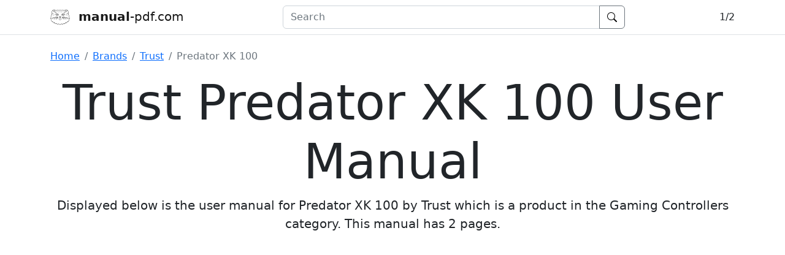

--- FILE ---
content_type: text/html; charset=utf-8
request_url: https://manual-pdf.com/brands/trust/predator-xk-100
body_size: 4853
content:
<!DOCTYPE html>
<html lang="en" class="h-100">
<head>
    <meta charset="utf-8" />
    <meta name="viewport" content="width=device-width, initial-scale=1.0" />
        <meta name="description" content="View the manual for Predator XK 100 made by Trust, a Gaming Controllers product here for free." />
    <title>Trust Predator XK 100 User Manual</title>
    <link rel="stylesheet" href="/lib/bootstrap/css/bootstrap.min.css?v=IUOUHAPazai08QFs7W4MbzTlwEWFo7z_4zw8YmxEiko" />
    <link rel="stylesheet" href="/css/site.css?v=k2g8Umwad6TEt2-P3-JwLptv8G1hyNISYAl21YkvmwA" />
    <link rel="icon" href="/favicon.ico" sizes="any">
    <link rel="icon" href="/img/favicon.svg" type="image/svg+xml">
    <link rel="apple-touch-icon" href="/img/logo.180.png">
    <link rel="manifest" href="/manifest.webmanifest">
    
    <link rel="stylesheet" href="/css/base.min.css?v=4_-4iCEuCVuUYmX-Iqkbwui8zbC9cl3JFw5EPSFOHbs" />
    <link rel="stylesheet" href="/css/fancy.min.css?v=c2sQhxDzYMTt0S_KgvuMVHw08NJjNgsReKCS1KPhH-o" />
    <link rel="stylesheet" href="/manual/0/13/manual.css.br" />

<script type="application/ld+json">{
  "@context": "https://schema.org",
  "@type": "BreadcrumbList",
  "itemListElement": [
    {
      "@type": "ListItem",
      "position": 1,
      "name": "Home",
      "item": "https://manual-pdf.com/"
    },
    {
      "@type": "ListItem",
      "position": 2,
      "name": "Brands",
      "item": "https://manual-pdf.com/brands"
    },
    {
      "@type": "ListItem",
      "position": 3,
      "name": "Trust",
      "item": "https://manual-pdf.com/brands/trust"
    },
    {
      "@type": "ListItem",
      "position": 4,
      "name": "Predator XK 100"
    }
  ]
}</script></head>
<body class="d-flex flex-column h-100">
    <nav class="navbar navbar-expand-lg navbar-light fixed-top bg-white border-bottom box-shadow mb-3 flex-shrink-0">
        <div class="container">
            <div>
                <a class="navbar-brand" title="Home" href="/">
                    <img src="/img/logo.svg" alt="logo" width="32" height="32" /><span class="ms-2 d-none d-md-inline">&nbsp;<strong>manual</strong>-pdf.com</span>
                </a>
            </div>
            <form class="d-flex me-2 flex-grow-1 search-form" id="navbar-search-form" method="get" action="/search">
                <div class="flex-grow-1 search-wrapper" id="navbar-search-wrapper">
                    <div class="input-group">
                        <input class="form-control search-input" id="navbar-search" name="q" placeholder="Search" aria-label="Search"
                            autocomplete="off" autocapitalize="off" spellcheck="false">
                        <button class="btn btn-outline-secondary d-grid" title="Search" type="submit">
                            <img src="/lib/bootstrap-icons/icons/search.svg" class="align-self-center" alt="search" width="16" height="16">
                        </button>
                    </div>
                </div>
            </form>
            <div class="d-flex">
                
    <span class="navbar-text text-center text-dark" id="page-no"><span class="invisible">999/999</span></span>

            </div>
        </div>
    </nav>
    <div id="main-container" class="container flex-shrink-0">
            <nav aria-label="breadcrumb">
  <ol class="breadcrumb">
    <li class="breadcrumb-item"><a href="/">Home</a></li>
        <li class="breadcrumb-item " >
                <a href="/brands">Brands</a>
        </li>
        <li class="breadcrumb-item " >
                <a href="/brands/trust">Trust</a>
        </li>
        <li class="breadcrumb-item active" aria-current=page>
Predator XK 100        </li>
  </ol>
</nav>
        <main class="pb-3">
            <div class="text-center mb-5">
    <h1 class="display-1">Trust Predator XK 100 User Manual</h1>
    <p class="lead">
        Displayed below is the user manual for Predator XK 100 by Trust which is a product in the Gaming Controllers category.
        This manual has <span class="page-count"></span> pages.
    </p>
</div>
    <div class="mb-4">
        <h2 class="mt-4 mb-3 fw-light">Related Manuals</h2>
        <hr />
        <div class="row row-cols-2 row-cols-md-4 g-4">
                <div class="col">
                    <div class="card">
                        <div class="card-body">
                            <h3 class="card-title h5 mb-0 text-center" style="height: auto">
                                <a class="text-decoration-none stretched-link" href="/brands/acer/predator-triton-500">Acer Predator Triton 500 Manual</a>
                            </h3>
                        </div>
                    </div>
                </div>
                <div class="col">
                    <div class="card">
                        <div class="card-body">
                            <h3 class="card-title h5 mb-0 text-center" style="height: auto">
                                <a class="text-decoration-none stretched-link" href="/brands/acer/predator-xb273-gzbmiiprx">Acer Predator XB273 GZbmiiprx Manual</a>
                            </h3>
                        </div>
                    </div>
                </div>
                <div class="col">
                    <div class="card">
                        <div class="card-body">
                            <h3 class="card-title h5 mb-0 text-center" style="height: auto">
                                <a class="text-decoration-none stretched-link" href="/brands/acer/predator-x38">Acer Predator X38 Manual</a>
                            </h3>
                        </div>
                    </div>
                </div>
                <div class="col">
                    <div class="card">
                        <div class="card-body">
                            <h3 class="card-title h5 mb-0 text-center" style="height: auto">
                                <a class="text-decoration-none stretched-link" href="/brands/acer/predator-connect-x5-5g">Acer Predator Connect X5 5G Manual</a>
                            </h3>
                        </div>
                    </div>
                </div>
                <div class="col">
                    <div class="card">
                        <div class="card-body">
                            <h3 class="card-title h5 mb-0 text-center" style="height: auto">
                                <a class="text-decoration-none stretched-link" href="/brands/acer/predator-x28">Acer Predator X28 Manual</a>
                            </h3>
                        </div>
                    </div>
                </div>
                <div class="col">
                    <div class="card">
                        <div class="card-body">
                            <h3 class="card-title h5 mb-0 text-center" style="height: auto">
                                <a class="text-decoration-none stretched-link" href="/brands/trust/primo-10000">Trust Primo 10000 Manual</a>
                            </h3>
                        </div>
                    </div>
                </div>
                <div class="col">
                    <div class="card">
                        <div class="card-body">
                            <h3 class="card-title h5 mb-0 text-center" style="height: auto">
                                <a class="text-decoration-none stretched-link" href="/brands/trust/acm-1000">Trust ACM-1000 Manual</a>
                            </h3>
                        </div>
                    </div>
                </div>
                <div class="col">
                    <div class="card">
                        <div class="card-body">
                            <h3 class="card-title h5 mb-0 text-center" style="height: auto">
                                <a class="text-decoration-none stretched-link" href="/brands/trust/acm-100">Trust ACM-100 Manual</a>
                            </h3>
                        </div>
                    </div>
                </div>
        </div>
    </div>
<div id="viewer" style="visibility: hidden">
    <div id="sidebar">
<div id="outline">
</div>
</div>
<div id="page-container">
<div id="pf1" class="pf w0 h0" data-page-no="1"><div class="pc pc1 w0 h0"><img loading="lazy" class="bi x0 y0 w1 h1" alt="" src="/manual/0/13/bg1.webp"/><div class="t m0 x1 h2 y1 ff1 fs0 fc0 sc0 ls0 ws1">Trust Pr<span class="_ _0"></span>edator XK 100 </div><div class="t m0 x2 h3 y2 ff1 fs1 fc0 sc0 lsc ws2">1 </div><div class="t m0 x3 h4 y3 ff2 fs2 fc1 sc0 lsd ws2">GB </div><div class="t m0 x4 h5 y4 ff2 fs3 fc0 sc0 lse ws3">1. Connecting </div><div class="t m0 x4 h2 y5 ff1 fs0 fc0 sc0 ls1 ws4">1. <span class="_ _1"> </span>Turn off your computer. </div><div class="t m0 x4 h2 y6 ff1 fs0 fc0 sc0 ls2 ws5">2. <span class="_ _1"> </span>Connect the plug of the joyst<span class="_ _0"></span>ick to the 15-pi<span class="_ _0"></span>n D-c<span class="_ _0"></span>onnector of the game port. </div><div class="t m0 x4 h6 y7 ff3 fs0 fc0 sc0 lsf ws0">Note:<span class="ff4 ls3 ws6"> <span class="_ _2"> </span>The game port of y<span class="_ _0"></span>our PC is<span class="_ _0"></span> usually l<span class="_ _0"></span>ocated on the sound card, with the </span></div><div class="t m0 x5 h6 y8 ff4 fs0 fc0 sc0 ls3 ws7">connector at the back<span class="_ _0"></span> of your computer<span class="_ _0"></span>. Consult the m<span class="_ _0"></span>anual of your<span class="_ _0"></span> sound card </div><div class="t m0 x5 h6 y9 ff4 fs0 fc0 sc0 ls3 ws1">to activate the game por<span class="_ _0"></span>t on your sound c<span class="_ _0"></span>ard. </div><div class="t m0 x4 h2 ya ff1 fs0 fc0 sc0 ls4 ws8">3. <span class="_ _1"> </span>Turn on your c<span class="_ _0"></span>omputer. </div><div class="t m0 x4 h5 yb ff2 fs3 fc0 sc0 ls10 ws9">2. Installation </div><div class="t m0 x4 h6 yc ff3 fs0 fc0 sc0 lsf ws0">Note:<span class="ff4 ls3 ws6"> <span class="_ _2"> </span>In order for y<span class="_ _0"></span>ou to be able to make opti<span class="_ _0"></span>mum use of y<span class="_ _0"></span>our joyst<span class="_ _0"></span>ick and game, D<span class="_ _0"></span>irectX </span></div><div class="t m0 x4 h6 yd ff4 fs0 fc0 sc0 ls11 wsa"> <span class="_ _3"> </span>5.0 (or higher<span class="_ _0"></span>) mus<span class="_ _0"></span>t be instal<span class="_ _0"></span>led before you i<span class="_ _0"></span>nstall the j<span class="_ _0"></span>oystic<span class="_ _0"></span>k. </div><div class="t m0 x4 h6 ye ff3 fs0 fc0 sc0 lsf ws0">Note:<span class="ff4 ls3 ws6"> <span class="_ _2"> </span>Calibr<span class="_ _0"></span>ation of Trus<span class="_ _0"></span>t Predator XK 100 can be di<span class="_ _0"></span>fferent for each gam<span class="_ _0"></span>e. Consult the </span></div><div class="t m0 x4 h6 yf ff4 fs0 fc0 sc0 ls5 wsb"> <span class="_ _3"> </span>manual of the software pac<span class="_ _0"></span>kage being used. </div><div class="t m0 x4 h7 y10 ff2 fs4 fc0 sc0 ls12 wsc">2.1 <span class="_ _4"> </span>Windows 95 / 98 / 2000 </div><div class="t m0 x4 h2 y11 ff1 fs0 fc0 sc0 ls3 ws6">1. <span class="_ _1"> </span>Start up Windows. </div><div class="t m0 x4 h2 y12 ff1 fs0 fc0 sc0 ls6 wsd">2. <span class="_ _1"> </span>Clic<span class="_ _0"></span>k on ‘Start’<span class="_ _0"></span> on your task<span class="_ _0"></span> bar and choose ‘<span class="_ _0"></span>Control Panel<span class="_ _0"></span>’. </div><div class="t m0 x4 h2 y13 ff1 fs0 fc0 sc0 ls6 wsd">3. <span class="_ _1"> </span>Double-c<span class="_ _0"></span>lick<span class="_ _0"></span> the icon ‘Gam<span class="_ _0"></span>e Control<span class="_ _0"></span>lers’<span class="_ _0"></span>. See Figur<span class="_ _0"></span>e 1. </div><div class="t m0 x6 h2 y14 ff1 fs0 fc0 sc0 ls13 ws2"> </div><div class="t m0 x7 h6 y15 ff2 fs0 fc0 sc0 ls14 wse">Figure 1: Game-Controllers icon </div><div class="t m0 x4 h2 y16 ff1 fs0 fc0 sc0 ls2 ws5">4. <span class="_ _1"> </span>Clic<span class="_ _0"></span>k on ‘Add’ to add a j<span class="_ _0"></span>oystick<span class="_ _0"></span>. </div><div class="t m0 x4 h2 y17 ff1 fs0 fc0 sc0 ls15 wsf">5. <span class="_ _1"> </span>Select ‘2 axi<span class="_ _0"></span>s, 4-button joys<span class="_ _0"></span>tick’. </div><div class="t m0 x4 h2 y18 ff1 fs0 fc0 sc0 ls0 ws1">6. <span class="_ _1"> </span>Click<span class="_ _0"></span> the ‘Proper<span class="_ _0"></span>ties’ button. </div><div class="t m0 x4 h2 y19 ff1 fs0 fc0 sc0 ls0 ws1">7. <span class="_ _1"> </span>Click<span class="_ _0"></span> the ‘Cali<span class="_ _0"></span>brate’ button. Fol<span class="_ _0"></span>low the ins<span class="_ _0"></span>tructions<span class="_ _0"></span> on the screen. </div><div class="t m0 x4 h2 y1a ff1 fs0 fc0 sc0 ls9 ws10">8. <span class="_ _1"> </span>To test your j<span class="_ _0"></span>oystick<span class="_ _0"></span>, select the tab ‘T<span class="_ _0"></span>est’. Fol<span class="_ _0"></span>low the instr<span class="_ _0"></span>uctions on y<span class="_ _0"></span>our screen. </div><div class="t m0 x4 h2 y1b ff1 fs0 fc0 sc0 ls0 ws1">9. <span class="_ _1"> </span>Trust Pr<span class="_ _0"></span>edator XK 100 is r<span class="_ _0"></span>eady for use. </div><div class="t m0 x4 h7 y1c ff2 fs4 fc0 sc0 ls16 ws11">2.2 Windows <span class="_ _5"></span>3.1x/DOS </div><div class="t m0 x4 h2 y1d ff1 fs0 fc0 sc0 ls7 ws12">The joysti<span class="_ _0"></span>ck does not have to be i<span class="_ _0"></span>nstalled i<span class="_ _0"></span>n Windows 3.1x and DOS. Cali<span class="_ _0"></span>bration m<span class="_ _0"></span>ust then often </div><div class="t m0 x4 h2 y1e ff1 fs0 fc0 sc0 ls8 ws13">be carried out i<span class="_ _0"></span>n the game. If necesssary, C<span class="_ _0"></span>onsult the game’s m<span class="_ _0"></span>anual to do this. </div><div class="t m0 x4 h6 y1f ff3 fs0 fc0 sc0 lsf ws0">Note:<span class="ff4 ls9 ws10"> <span class="_ _2"> </span>Some games suppor<span class="_ _0"></span>t only two fir<span class="_ _0"></span>e buttons instead of four. </span></div><div class="t m0 x4 h5 y20 ff2 fs3 fc0 sc0 lsa ws14">3. Fire <span class="_ _6"></span>buttons </div><div class="t m0 x4 h2 y21 ff1 fs0 fc0 sc0 ls4 ws8">Buttons 1 to 4 are fire buttons that w<span class="_ _0"></span>ork independentl<span class="_ _0"></span>y of each other. Switc<span class="_ _0"></span>h A is used to acti<span class="_ _0"></span>vate </div><div class="t m0 x4 h2 y22 ff1 fs0 fc0 sc0 lsb ws7">and deactivate the rapi<span class="_ _0"></span>d-fire function of fire buttons 1 and 2. </div></div><div class="pi" data-data='{"ctm":[1.000000,0.000000,0.000000,1.000000,0.000000,0.000000]}'></div></div>
<div id="pf2" class="pf w0 h0" data-page-no="2"><div class="pc pc2 w0 h0"><img loading="lazy" class="bi x0 y0 w1 h1" alt="" src="/manual/0/13/bg2.webp"/><div class="t m0 x4 h2 y23 ff1 fs0 fc0 sc0 ls0 ws1">Trust Pr<span class="_ _0"></span>edator XK 100 </div><div class="t m0 x4 h3 y2 ff1 fs1 fc0 sc0 ls17">2<span class="fs0 ls13 ws2 v0"> </span></div><div class="t m0 x8 h6 y24 ff2 fs0 fc0 sc0 ls13 ws2"> </div><div class="t m0 x9 h6 y25 ff2 fs0 fc0 sc0 ls3 ws6">Figu<span class="_ _0"></span>re 2: Hel<span class="_ _0"></span>ico<span class="_ _0"></span>pter v<span class="_ _0"></span>iew<span class="_ _0"></span> of Trus<span class="_ _0"></span>t Predat<span class="_ _0"></span>or XK 100 </div><div class="t m0 x4 h5 y26 ff2 fs3 fc0 sc0 ls1b ws15">4. Troubleshooting </div><div class="t m0 xa h6 y27 ff2 fs0 fc0 sc0 ls1c ws16">Problem Cause <span class="_ _7"> </span>Possible <span class="_ _8"></span>Solutions </div><div class="t m0 xb h2 y28 ff1 fs0 fc0 sc0 ls18 ws17">The plug is<span class="_ _0"></span> not </div><div class="t m0 xb h2 y29 ff1 fs0 fc0 sc0 ls18 ws17">connected proper<span class="_ _0"></span>ly. </div><div class="t m0 xc h2 y28 ff1 fs0 fc0 sc0 ls2 ws5">Connect the plug to the gam<span class="_ _0"></span>e port proper<span class="_ _0"></span>ly. </div><div class="t m0 xb h2 y2a ff1 fs0 fc0 sc0 ls2 wsb">The game port of the </div><div class="t m0 xb h2 y2b ff1 fs0 fc0 sc0 ls19 ws18">game card is<span class="_ _0"></span> not active. </div><div class="t m0 xc h2 y2a ff1 fs0 fc0 sc0 ls9 ws10">Set the game port of the sound card to acti<span class="_ _0"></span>ve. </div><div class="t m0 xc h2 y2b ff1 fs0 fc0 sc0 ls6 wsd">Consult the m<span class="_ _0"></span>anual of the sound card and of </div><div class="t m0 xc h2 y2c ff1 fs0 fc0 sc0 ls6 wsd">the software being used. </div><div class="t m0 xb h2 y2d ff1 fs0 fc0 sc0 ls2 ws5">The sound card i<span class="_ _0"></span>s not </div><div class="t m0 xb h2 y2e ff1 fs0 fc0 sc0 ls18 ws17">install<span class="_ _0"></span>ed properl<span class="_ _0"></span>y. </div><div class="t m0 xc h2 y2d ff1 fs0 fc0 sc0 ls2 ws5">Re-ins<span class="_ _0"></span>tall the sound car<span class="_ _0"></span>d. Consult the m<span class="_ _0"></span>anual </div><div class="t m0 xc h2 y2e ff1 fs0 fc0 sc0 lsb ws7">of the sound card. </div><div class="t m0 xd h2 y28 ff1 fs0 fc0 sc0 ls1d ws19">The joystick </div><div class="t m0 xd h2 y29 ff1 fs0 fc0 sc0 ls7 ws12">does not </div><div class="t m0 xd h2 y2f ff1 fs0 fc0 sc0 ls5 ws2">respond. </div><div class="t m0 xb h2 y30 ff1 fs0 fc0 sc0 ls5 ws5">No joysti<span class="_ _0"></span>ck is<span class="_ _0"></span> defined in </div><div class="t m0 xb h2 y31 ff1 fs0 fc0 sc0 ls7 ws12">W<span class="_ _9"></span>indows 95 / 98. </div><div class="t m0 xc h2 y30 ff1 fs0 fc0 sc0 ls0 ws1">Add the joystic<span class="_ _0"></span>k. Consul<span class="_ _0"></span>t Chapter 2.1. </div><div class="t m0 xd h2 y32 ff1 fs0 fc0 sc0 ls1d ws19">The joystick </div><div class="t m0 xd h2 y33 ff1 fs0 fc0 sc0 ls7 ws12">does not </div><div class="t m0 xd h2 y34 ff1 fs0 fc0 sc0 ls7 ws2">function </div><div class="t m0 xd h2 y35 ff1 fs0 fc0 sc0 ls7 ws2">properly<span class="_ _0"></span>. </div><div class="t m0 xb h2 y32 ff1 fs0 fc0 sc0 ls1e ws1a">The joystick is no<span class="_ _9"></span>t </div><div class="t m0 xb h2 y33 ff1 fs0 fc0 sc0 ls1f ws2">calibrat<span class="_ _9"></span>ed. </div><div class="t m0 xc h2 y32 ff1 fs0 fc0 sc0 ls3 ws6">Calibr<span class="_ _0"></span>ate the joystic<span class="_ _0"></span>k. Consul<span class="_ _0"></span>t the manual of </div><div class="t m0 xc h2 y33 ff1 fs0 fc0 sc0 ls3 ws1">your software. C<span class="_ _0"></span>onsult Chapter<span class="_ _0"></span> 2.1 for </div><div class="t m0 xc h2 y34 ff1 fs0 fc0 sc0 ls5 wsb">W<span class="_ _9"></span>indows 95/98. </div><div class="t m0 x4 h5 y36 ff2 fs3 fc0 sc0 ls1a ws1b">5. <span class="_ _a"> </span>Maintenance and Use </div><div class="t m0 x4 h2 y37 ff1 fs0 fc0 sc0 ls18 ws17">Read the followi<span class="_ _0"></span>ng instruc<span class="_ _0"></span>tions thoroughl<span class="_ _0"></span>y:  </div><div class="t m0 x4 h2 y38 ff1 fs0 fc0 sc0 ls2 ws5">1. <span class="_ _1"> </span>Remove the pl<span class="_ _0"></span>ugs from the outlet before cl<span class="_ _0"></span>eaning the joyst<span class="_ _0"></span>ick. Do not us<span class="_ _0"></span>e any cleani<span class="_ _0"></span>ng </div><div class="t m0 x7 h2 y39 ff1 fs0 fc0 sc0 ls2 wsb">fluids or spr<span class="_ _0"></span>ay cans. Wipe off the joystick wi<span class="_ _0"></span>th a damp cloth. </div><div class="t m0 x4 h2 y3a ff1 fs0 fc0 sc0 ls4 ws8">2. <span class="_ _1"> </span>Do not use this j<span class="_ _0"></span>oystick<span class="_ _0"></span> in damp or w<span class="_ _0"></span>et environm<span class="_ _0"></span>ents; e.g., bathroom<span class="_ _0"></span>s, damp cell<span class="_ _0"></span>ars, </div><div class="t m0 x7 h2 y3b ff1 fs0 fc0 sc0 ls11 wsa">swim<span class="_ _0"></span>ming pool<span class="_ _0"></span>s etc. </div></div><div class="pi" data-data='{"ctm":[1.000000,0.000000,0.000000,1.000000,0.000000,0.000000]}'></div></div>
</div>

</div>

        </main>
    </div>
    <footer class="border-top footer text-muted mt-auto py-3 bg-light">
        <div class="container d-flex justify-content-between">
            <span>&copy; 2022 - 2026 manual-pdf.com</span>
            <ul class="list-inline mb-0">
                <li class="list-inline-item">
                    <a href="/about">About</a>
                </li>
                <li class="list-inline-item">
                    <a href="/contact">Contact</a>
                </li>
                <li class="list-inline-item">
                    <a href="/press">Press</a>
                </li>
                <li class="list-inline-item">
                    <a href="/privacy">Privacy</a>
                </li>
                <li class="list-inline-item">
                    <a href="/team">Team</a>
                </li>
            </ul>
        </div>
    </footer>
    <script src="/lib/bootstrap/js/bootstrap.bundle.min.js?v=xLI5SjD6DkojxrMIVBNT4ghypv12Xtj7cOa0AgKd6wA"></script>
    <script src="/lib/masonry/masonry.pkgd.min.js?v=Nn1q_fx0H7SNLZMQ5Hw5JLaTRZp0yILA_FRexe19VdI"></script>
    <script src="/lib/autocomplete/autoComplete.min.js?v=4I3RT0XAGHdtIpMb28AtxL0vdMZBftsRgY6xRhzqnAM"></script>
    <script src="/js/site.min.js?v=kGnO02X_4zF9R8g4ICjfynhDnX2l4_DB95KTfgGFRPI"></script>
    
    
    
        <script src="/js/manual.bundle.min.js?v=Yqrizr8xtJgrNf0pnyP8g2jH3bgQGNxYC_a4n5SBuSQ"></script>
    

    <script defer src="https://www.googletagmanager.com/gtag/js?id=G-3PK62KTQK9"></script>
    <script>
      window.dataLayer = window.dataLayer || [];
      function gtag(){dataLayer.push(arguments);}
      gtag('js', new Date());
      gtag('config', 'G-3PK62KTQK9');
    </script>
    <script async src="https://pagead2.googlesyndication.com/pagead/js/adsbygoogle.js?client=ca-pub-4118765744455397" crossorigin="anonymous"></script>
</body>
</html>

--- FILE ---
content_type: text/html; charset=utf-8
request_url: https://www.google.com/recaptcha/api2/aframe
body_size: 267
content:
<!DOCTYPE HTML><html><head><meta http-equiv="content-type" content="text/html; charset=UTF-8"></head><body><script nonce="QkadV5Li6-rOX6SjlYnclA">/** Anti-fraud and anti-abuse applications only. See google.com/recaptcha */ try{var clients={'sodar':'https://pagead2.googlesyndication.com/pagead/sodar?'};window.addEventListener("message",function(a){try{if(a.source===window.parent){var b=JSON.parse(a.data);var c=clients[b['id']];if(c){var d=document.createElement('img');d.src=c+b['params']+'&rc='+(localStorage.getItem("rc::a")?sessionStorage.getItem("rc::b"):"");window.document.body.appendChild(d);sessionStorage.setItem("rc::e",parseInt(sessionStorage.getItem("rc::e")||0)+1);localStorage.setItem("rc::h",'1768469607628');}}}catch(b){}});window.parent.postMessage("_grecaptcha_ready", "*");}catch(b){}</script></body></html>

--- FILE ---
content_type: text/css
request_url: https://manual-pdf.com/css/site.css?v=k2g8Umwad6TEt2-P3-JwLptv8G1hyNISYAl21YkvmwA
body_size: 746
content:
html {
  font-size: 14px;
}

@media (max-width: 767px) {
  #main-container {
    margin-top: 60px;
  }

  .breadcrumb {
    margin-bottom: 0;
  }

  .navbar .search-form {
    max-width: calc(100vw - 160px);
  }
}
@media (min-width: 768px) {
  html {
    font-size: 16px;
  }

  .navbar .search-form {
    max-width: 50%;
  }

  #main-container {
    margin-top: 80px;
  }
}
html {
  position: relative;
  min-height: 100%;
}

body {
  margin-bottom: 60px;
}

#viewer .h1, #viewer .h2, #viewer .h3, #viewer .h4, #viewer .h5, #viewer .h6, #viewer h1, #viewer h2, #viewer h3, #viewer h4, #viewer h5, #viewer h6 {
  margin: initial;
}

#outlineOffcanvas a {
  color: var(--bs-body-color);
  text-decoration: none;
}

#tocButton {
  position: fixed;
  right: 10px;
  bottom: 10px;
}

main {
  position: relative;
}

.navbar .bi {
  position: initial;
}

.form-control:focus {
  box-shadow: none;
}

.navbar .dropdown-menu:not([hidden]) {
  display: block;
}

img.icon {
  margin-bottom: 2px;
}

/* Autocomplete */
.search-wrapper {
  position: relative;
}
.search-wrapper > ul {
  position: absolute;
  max-height: 226px;
  box-sizing: border-box;
  left: 0;
  right: 0;
  margin: 2px 0 0 0;
  padding: 0;
  z-index: 1;
  list-style: none;
  border-radius: 0.375rem;
  background-color: var(--bs-white);
  border: 1px solid var(--bs-gray-400);
  outline: none;
  transition: opacity 0.15s ease-in-out;
  -moz-transition: opacity 0.15s ease-in-out;
  -webkit-transition: opacity 0.15s ease-in-out;
}
.search-wrapper > ul > li {
  margin: 0.3rem;
  padding: 0.3rem 0.5rem;
  text-align: left;
  font-size: 1rem;
  border-radius: 0.35rem;
  white-space: nowrap;
  overflow: hidden;
  text-overflow: ellipsis;
  transition: all 0.2s ease;
}
.search-wrapper > ul > li > mark {
  color: inherit;
  background-color: transparent;
  font-weight: bold;
  padding: 0;
}
.search-wrapper > ul > li:hover:not(:active) {
  cursor: pointer;
  background-color: var(--bs-gray-200);
}
.search-wrapper > ul > li:active, .search-wrapper > ul > li:active:hover {
  background-color: var(--bs-primary);
  color: var(--bs-white);
}
.search-wrapper > ul > li[aria-selected=true] {
  background-color: var(--bs-gray-200);
}
.search-wrapper > ul[hidden],
.search-wrapper > ul:empty {
  display: block;
  opacity: 0;
  transform: scale(0);
}


--- FILE ---
content_type: text/css
request_url: https://manual-pdf.com/manual/0/13/manual.css.br
body_size: 1153
content:
.ff0{font-family:sans-serif;visibility:hidden;}
@font-face{font-family:ff1;src:url(f1.woff)format("woff");}.ff1{font-family:ff1;line-height:0.938965;font-style:normal;font-weight:normal;}
@font-face{font-family:ff2;src:url(f2.woff)format("woff");}.ff2{font-family:ff2;line-height:0.938477;font-style:normal;font-weight:normal;}
@font-face{font-family:ff3;src:url(f3.woff)format("woff");}.ff3{font-family:ff3;line-height:0.728027;font-style:normal;font-weight:normal;}
@font-face{font-family:ff4;src:url(f4.woff)format("woff");}.ff4{font-family:ff4;line-height:0.938477;font-style:normal;font-weight:normal;}
.m0{transform:matrix(0.250000,0.000000,0.000000,0.250000,0,0);-ms-transform:matrix(0.250000,0.000000,0.000000,0.250000,0,0);-webkit-transform:matrix(0.250000,0.000000,0.000000,0.250000,0,0);}
.v0{vertical-align:0.000000px;}
.lsd{letter-spacing:-0.695232px;}
.ls16{letter-spacing:-0.144768px;}
.ls12{letter-spacing:-0.116928px;}
.lsf{letter-spacing:-0.114816px;}
.ls1f{letter-spacing:-0.088320px;}
.ls1c{letter-spacing:-0.072864px;}
.ls14{letter-spacing:-0.039744px;}
.ls1d{letter-spacing:-0.026496px;}
.ls1e{letter-spacing:-0.019872px;}
.ls13{letter-spacing:0.000000px;}
.lsa{letter-spacing:0.072000px;}
.lse{letter-spacing:0.079200px;}
.ls1b{letter-spacing:0.082800px;}
.ls10{letter-spacing:0.090000px;}
.lsc{letter-spacing:0.093600px;}
.ls17{letter-spacing:0.096000px;}
.ls1a{letter-spacing:0.118800px;}
.ls8{letter-spacing:0.152352px;}
.ls19{letter-spacing:0.156768px;}
.ls15{letter-spacing:0.158976px;}
.ls1{letter-spacing:0.163392px;}
.ls9{letter-spacing:0.165600px;}
.ls4{letter-spacing:0.167808px;}
.ls0{letter-spacing:0.170016px;}
.ls3{letter-spacing:0.172224px;}
.lsb{letter-spacing:0.174432px;}
.ls7{letter-spacing:0.176640px;}
.ls2{letter-spacing:0.178848px;}
.ls5{letter-spacing:0.181056px;}
.ls6{letter-spacing:0.183264px;}
.ls18{letter-spacing:0.185472px;}
.ls11{letter-spacing:0.189888px;}
.sc_{text-shadow:none;}
.sc0{text-shadow:-0.015em 0 transparent,0 0.015em transparent,0.015em 0 transparent,0 -0.015em  transparent;}
@media screen and (-webkit-min-device-pixel-ratio:0){
.sc_{-webkit-text-stroke:0px transparent;}
.sc0{-webkit-text-stroke:0.015em transparent;text-shadow:none;}
}
.wsa{word-spacing:-0.083904px;}
.ws17{word-spacing:-0.079488px;}
.wsd{word-spacing:-0.077280px;}
.wsb{word-spacing:-0.075072px;}
.ws5{word-spacing:-0.072864px;}
.ws12{word-spacing:-0.070656px;}
.ws7{word-spacing:-0.068448px;}
.ws6{word-spacing:-0.066240px;}
.ws1{word-spacing:-0.064032px;}
.ws8{word-spacing:-0.061824px;}
.ws10{word-spacing:-0.059616px;}
.ws4{word-spacing:-0.057408px;}
.wsf{word-spacing:-0.052992px;}
.ws18{word-spacing:-0.050784px;}
.ws13{word-spacing:-0.046368px;}
.ws1b{word-spacing:-0.039600px;}
.ws2{word-spacing:0.000000px;}
.wsc{word-spacing:0.061248px;}
.ws0{word-spacing:0.092736px;}
.ws1a{word-spacing:0.125856px;}
.ws19{word-spacing:0.132480px;}
.wse{word-spacing:0.145728px;}
.ws9{word-spacing:18.709200px;}
.ws15{word-spacing:18.716400px;}
.ws3{word-spacing:18.720000px;}
.ws14{word-spacing:18.727200px;}
.ws11{word-spacing:21.211296px;}
.ws16{word-spacing:164.818368px;}
._8{margin-left:-165.134112px;}
._5{margin-left:-20.587680px;}
._6{margin-left:-18.720000px;}
._0{margin-left:-1.033344px;}
._9{width:1.064256px;}
._a{width:18.720000px;}
._4{width:21.122208px;}
._1{width:60.000192px;}
._2{width:79.518912px;}
._7{width:80.936448px;}
._3{width:135.359232px;}
.fc1{color:rgb(255,255,255);}
.fc0{color:rgb(0,0,0);}
.fs0{font-size:22.080000px;}
.fs1{font-size:24.000000px;}
.fs4{font-size:27.840000px;}
.fs3{font-size:36.000000px;}
.fs2{font-size:68.160000px;}
.y0{bottom:-0.500000px;}
.y2{bottom:225.920000px;}
.y3b{bottom:263.240104px;}
.y3a{bottom:269.720032px;}
.y22{bottom:275.840272px;}
.y39{bottom:278.240152px;}
.y21{bottom:282.320200px;}
.y38{bottom:284.720080px;}
.y37{bottom:293.240200px;}
.y20{bottom:295.399400px;}
.y36{bottom:306.319400px;}
.y1f{bottom:309.920224px;}
.y1e{bottom:319.400272px;}
.y35{bottom:323.480416px;}
.y1d{bottom:325.880200px;}
.y34{bottom:329.960344px;}
.y33{bottom:336.440272px;}
.y1c{bottom:336.799900px;}
.y32{bottom:342.920200px;}
.y1b{bottom:347.599432px;}
.y31{bottom:354.080656px;}
.y1a{bottom:356.119552px;}
.y30{bottom:360.560584px;}
.y19{bottom:364.639672px;}
.y2e{bottom:371.720272px;}
.y18{bottom:373.159792px;}
.y2d{bottom:378.200200px;}
.y17{bottom:381.679912px;}
.y2c{bottom:389.360444px;}
.y16{bottom:390.200032px;}
.y2b{bottom:395.840372px;}
.y15{bottom:399.799864px;}
.y2a{bottom:402.320300px;}
.y2f{bottom:407.000344px;}
.y14{bottom:408.200200px;}
.y29{bottom:413.480272px;}
.y28{bottom:419.960200px;}
.y27{bottom:429.319900px;}
.y26{bottom:443.239400px;}
.y13{bottom:453.439960px;}
.y25{bottom:458.720116px;}
.y12{bottom:461.960080px;}
.y24{bottom:467.119900px;}
.y11{bottom:470.480200px;}
.y10{bottom:480.439900px;}
.yf{bottom:491.360392px;}
.ye{bottom:497.960656px;}
.yd{bottom:507.560488px;}
.yc{bottom:514.160200px;}
.yb{bottom:527.239400px;}
.ya{bottom:541.640704px;}
.y9{bottom:550.280608px;}
.y8{bottom:556.880320px;}
.y7{bottom:563.480032px;}
.y6{bottom:572.960080px;}
.y3{bottom:573.919600px;}
.y5{bottom:581.480200px;}
.y4{bottom:593.599400px;}
.y23{bottom:606.680200px;}
.y1{bottom:609.680200px;}
.h6{height:16.074844px;}
.h2{height:16.085625px;}
.h3{height:17.484375px;}
.h7{height:20.268281px;}
.h5{height:26.208984px;}
.h4{height:49.622344px;}
.h0{height:842.000000px;}
.h1{height:842.500000px;}
.w0{width:595.000000px;}
.w1{width:595.500000px;}
.x0{left:0.000000px;}
.x4{left:177.240000px;}
.xd{left:180.840000px;}
.xa{left:189.360000px;}
.x9{left:195.120240px;}
.x7{left:198.479928px;}
.x5{left:212.640312px;}
.xb{left:230.400000px;}
.x6{left:233.400000px;}
.xc{left:301.200072px;}
.x8{left:327.120000px;}
.x1{left:362.760000px;}
.x2{left:407.880000px;}
.x3{left:419.640000px;}


--- FILE ---
content_type: application/javascript
request_url: https://manual-pdf.com/js/manual.bundle.min.js?v=Yqrizr8xtJgrNf0pnyP8g2jH3bgQGNxYC_a4n5SBuSQ
body_size: 4529
content:
/** @license Copyright 2012 Mozilla Foundation 
 * Copyright 2013 Lu Wang <coolwanglu@gmail.com>
 * Apache License Version 2.0 
 */
function invert(n){var t=n[0]*n[3]-n[1]*n[2];return[n[3]/t,-n[1]/t,-n[2]/t,n[0]/t,(n[2]*n[5]-n[3]*n[4])/t,(n[1]*n[4]-n[0]*n[5])/t]}function transform(n,t){return[n[0]*t[0]+n[2]*t[1]+n[4],n[1]*t[0]+n[3]*t[1]+n[5]]}function get_page_number(n){return parseInt(n.getAttribute("data-page-no"),16)}function disable_dragstart(n){for(var t=0,i=n.length;t<i;++t)n[t].addEventListener("dragstart",function(){return!1},!1)}function clone_and_extend_objs(){for(var n,t,r={},i=0,u=arguments.length;i<u;++i){n=arguments[i];for(t in n)n.hasOwnProperty(t)&&(r[t]=n[t])}return r}function Page(n){if(n){this.loaded=!1;this.shown=!1;this.page=n;this.num=get_page_number(n);this.original_height=n.clientHeight;this.original_width=n.clientWidth;var t=n.getElementsByClassName(CSS_CLASS_NAMES.page_content_box)[0];t&&(this.content_box=t,this.original_scale=this.cur_scale=this.original_height/t.clientHeight,this.page_data=JSON.parse(n.getElementsByClassName(CSS_CLASS_NAMES.page_data)[0].getAttribute("data-data")),this.ctm=this.page_data.ctm,this.ictm=invert(this.ctm),this.loaded=!0)}}function Viewer(n){this.config=clone_and_extend_objs(DEFAULT_CONFIG,arguments.length>0?n:{});this.pages_loading=[];this.init_before_loading_content();var t=this;document.addEventListener("DOMContentLoaded",function(){t.init_after_loading_content()},!1)}function resize_window(){pdf2htmlEX.defaultViewer.fit_width()}function get_current_page(){let n=window.innerHeight,t=document.querySelectorAll("[data-page-no]"),i=0,r=1;for(let u=0;u<t.length;u++){let o=t.item(u),s=o.getBoundingClientRect(),f=s.top,e=s.bottom;if(f<n&&e>=0){let t=n;if(f>0&&(t-=f),e<n&&(t-=n-e),t>i){let n=o.dataset.pageNo;r=parseInt(n,16);i=t}}}return{page:r,count:t.length}}function check_current_page(){let n=get_current_page(),t=n.page;if(t!=currentPage){currentPage=t;let i=document.getElementById("page-no");i.innerText=`${currentPage}/${n.count}`}}var currentPage;(function(){function n(n,t,i,r){var e=n.className||"",u=e.split(/\s+/g),f;return u[0]===""&&u.shift(),f=u.indexOf(t),f<0&&i&&u.push(t),f>=0&&r&&u.splice(f,1),n.className=u.join(" "),f>=0}var i=document.createElement("div"),t;"classList"in i||(t={add:function(t){n(this.element,t,!0,!1)},contains:function(t){return n(this.element,t,!1,!1)},remove:function(t){n(this.element,t,!1,!0)},toggle:function(t){n(this.element,t,!0,!0)}},Object.defineProperty(HTMLElement.prototype,"classList",{get:function(){if(this._classList)return this._classList;var n=Object.create(t,{element:{value:this,writable:!1,enumerable:!0}});return Object.defineProperty(this,"_classList",{value:n,writable:!1,enumerable:!1}),n},enumerable:!0}))})();
/**
 * @license pdf2htmlEX.js: Core UI functions for pdf2htmlEX
 * Copyright 2012,2013 Lu Wang <coolwanglu@gmail.com> and other contributors
 * https://github.com/pdf2htmlEX/pdf2htmlEX/blob/master/share/LICENSE
 */
"use strict";var pdf2htmlEX=window.pdf2htmlEX=window.pdf2htmlEX||{},CSS_CLASS_NAMES={page_frame:"pf",page_content_box:"pc",page_data:"pi",background_image:"bi",link:"l",input_radio:"ir",__dummy__:"no comma"},DEFAULT_CONFIG={container_id:"page-container",sidebar_id:"sidebar",outline_id:"outline",loading_indicator_cls:"loading-indicator",preload_pages:3,render_timeout:100,scale_step:.9,key_handler:!0,hashchange_handler:!0,view_history_handler:!0,__dummy__:"no comma"},EPS=1e-6;Page.prototype={hide:function(){this.loaded&&this.shown&&(this.content_box.classList.remove("opened"),this.shown=!1)},show:function(){this.loaded&&!this.shown&&(this.content_box.classList.add("opened"),this.shown=!0)},rescale:function(n){var t,i;this.cur_scale=n===0?this.original_scale:n;this.loaded&&(t=this.content_box.style,t.msTransform=t.webkitTransform=t.transform="scale("+this.cur_scale.toFixed(3)+")");i=this.page.style;i.height=this.original_height*this.cur_scale+"px";i.width=this.original_width*this.cur_scale+"px"},view_position:function(){var n=this.page,t=n.parentNode;return[t.scrollLeft-n.offsetLeft-n.clientLeft,t.scrollTop-n.offsetTop-n.clientTop]},height:function(){return this.page.clientHeight},width:function(){return this.page.clientWidth}};Viewer.prototype={scale:1,cur_page_idx:0,first_page_idx:0,init_before_loading_content:function(){},initialize_radio_button:function(){for(var i,t=document.getElementsByClassName(CSS_CLASS_NAMES.input_radio),n=0;n<t.length;n++)i=t[n],i.addEventListener("click",function(){this.classList.toggle("checked")})},init_after_loading_content:function(){var i,r,t,u,f,n;for(this.sidebar=document.getElementById(this.config.sidebar_id),this.outline=document.getElementById(this.config.outline_id),this.container=document.getElementById(this.config.container_id),this.loading_indicator=document.getElementsByClassName(this.config.loading_indicator_cls)[0],i=!0,r=this.outline.childNodes,t=0,u=r.length;t<u;++t)if(f=r[t],f.nodeName.toLowerCase()==="ul"){i=!1;break}(i||this.sidebar.classList.add("opened"),this.find_pages(),this.pages.length!=0)&&(disable_dragstart(document.getElementsByClassName(CSS_CLASS_NAMES.background_image)),this.config.key_handler&&this.register_key_handler(),n=this,this.config.hashchange_handler&&window.addEventListener("hashchange",function(){n.navigate_to_dest(document.location.hash.substring(1))},!1),this.config.view_history_handler&&window.addEventListener("popstate",function(t){t.state&&n.navigate_to_dest(t.state)},!1),this.container.addEventListener("scroll",function(){n.update_page_idx();n.schedule_render(!0)},!1),[this.container,this.outline].forEach(function(t){t.addEventListener("click",n.link_handler.bind(n),!1)}),this.initialize_radio_button(),this.render())},find_pages:function(){for(var n,r,t=[],u={},f=this.container.childNodes,i=0,e=f.length;i<e;++i)n=f[i],n.nodeType===Node.ELEMENT_NODE&&n.classList.contains(CSS_CLASS_NAMES.page_frame)&&(r=new Page(n),t.push(r),u[r.num]=t.length-1);this.pages=t;this.page_map=u},load_page:function(n,t,i){var c=this.pages,o,e,s,f,r;if(!(n>=c.length)&&(o=c[n],!o.loaded)&&!this.pages_loading[n]){if(e=o.page,s=e.getAttribute("data-page-url"),s){this.pages_loading[n]=!0;f=e.getElementsByClassName(this.config.loading_indicator_cls)[0];typeof f=="undefined"&&(f=this.loading_indicator.cloneNode(!0),f.classList.add("active"),e.appendChild(f));var r=this,h=n,u=new XMLHttpRequest;u.open("GET",s,!0);u.onload=function(){var o,t,s,f,c,e,n;if(u.status===200||u.status===0){for(o=document.createElement("div"),o.innerHTML=u.responseText,t=null,s=o.childNodes,f=0,c=s.length;f<c;++f)if(e=s[f],e.nodeType===Node.ELEMENT_NODE&&e.classList.contains(CSS_CLASS_NAMES.page_frame)){t=e;break}n=r.pages[h];r.container.replaceChild(t,n.page);n=new Page(t);r.pages[h]=n;n.hide();n.rescale(r.scale);disable_dragstart(t.getElementsByClassName(CSS_CLASS_NAMES.background_image));r.schedule_render(!1);i&&i(n)}delete r.pages_loading[h]};u.send(null)}t===undefined&&(t=this.config.preload_pages);--t>0&&(r=this,setTimeout(function(){r.load_page(n+1,t)},0))}},pre_hide_pages:function(){var t="@media screen{."+CSS_CLASS_NAMES.page_content_box+"{display:none;}}",n=document.createElement("style");n.styleSheet?n.styleSheet.cssText=t:n.appendChild(document.createTextNode(t));document.head.appendChild(n)},render:function(){},update_page_idx:function(){var e=this.pages,o=e.length,u,n,t,f;if(!(o<2)){for(var v=this.container,s=v.scrollTop,y=s+v.clientHeight,r=-1,i=o,h=i-r;h>1;)u=r+Math.floor(h/2),n=e[u].page,n.offsetTop+n.clientTop+n.clientHeight>=s?i=u:r=u,h=i-r;this.first_page_idx=i;var c=this.cur_page_idx,l=c,p=0;for(t=i;t<o;++t){var n=e[t].page,a=n.offsetTop+n.clientTop,w=n.clientHeight,b=a+w;if(a>y)break;if(f=(Math.min(y,b)-Math.max(s,a))/w,t===c&&Math.abs(f-1)<=EPS){l=c;break}f>p&&(p=f,l=t)}this.cur_page_idx=l}},schedule_render:function(){},register_key_handler:function(){var n=this;window.addEventListener("DOMMouseScroll",function(t){if(t.ctrlKey){t.preventDefault();var i=n.container,r=i.getBoundingClientRect(),u=[t.clientX-r.left-i.clientLeft,t.clientY-r.top-i.clientTop];n.rescale(Math.pow(n.config.scale_step,t.detail),!0,u)}},!1);window.addEventListener("keydown",function(t){var i=!1,r=t.ctrlKey||t.metaKey,u=t.altKey;switch(t.keyCode){case 61:case 107:case 187:r&&(n.rescale(1/n.config.scale_step,!0),i=!0);break;case 173:case 109:case 189:r&&(n.rescale(n.config.scale_step,!0),i=!0);break;case 48:r&&(n.container.fit_width(),i=!0);break;case 33:u?n.scroll_to(n.cur_page_idx-1):n.container.scrollTop-=n.container.clientHeight;i=!0;break;case 34:u?n.scroll_to(n.cur_page_idx+1):n.container.scrollTop+=n.container.clientHeight;i=!0;break;case 35:n.container.scrollTop=n.container.scrollHeight;i=!0;break;case 36:n.container.scrollTop=0;i=!0}if(i){t.preventDefault();return}},!1)},rescale:function(n,t,i){var l=this.scale,f=l,s,h,a,v,c,y,e,u;for(n===0?(f=1,t=!1):t?f*=n:f=n,this.scale=f,i||(i=[0,0]),s=this.container,i[0]+=s.scrollLeft,i[1]+=s.scrollTop,h=this.pages,a=h.length,u=this.first_page_idx;u<a;++u)if(v=h[u].page,v.offsetTop+v.clientTop>=i[1])break;c=u-1;c<0&&(c=0);var r=h[c].page,p=r.clientWidth,w=r.clientHeight,b=r.offsetLeft+r.clientLeft,o=i[0]-b;for(o<0?o=0:o>p&&(o=p),y=r.offsetTop+r.clientTop,e=i[1]-y,e<0?e=0:e>w&&(e=w),u=0;u<a;++u)h[u].rescale(f);s.scrollLeft+=o/l*f+r.offsetLeft+r.clientLeft-o-b;s.scrollTop+=e/l*f+r.offsetTop+r.clientTop-e-y;this.schedule_render(!0)},fit_width:function(){for(var i,r=this.cur_page_idx,n=0,t=0;t<this.pages.length;t++)i=this.pages[t].width(),i>n&&(n=i);n+=2;this.rescale((this.container.clientWidth-2)/n,!0);this.scroll_to(r)},fit_height:function(){var n=this.cur_page_idx;this.rescale(this.container.clientHeight/this.pages[n].height(),!0);this.scroll_to(n)},get_containing_page:function(n){while(n){if(n.nodeType===Node.ELEMENT_NODE&&n.classList.contains(CSS_CLASS_NAMES.page_frame)){var t=get_page_number(n),i=this.page_map;return t in i?this.pages[i[t]]:null}n=n.parentNode}return null},link_handler:function(n){var r=n.target,t=r.getAttribute("data-dest-detail"),i;if(t){if(this.config.view_history_handler)try{i=this.get_current_view_hash();window.history.replaceState(i,"","#"+i);window.history.pushState(t,"","#"+t)}catch(u){}this.navigate_to_dest(t,this.get_containing_page(r));n.preventDefault()}},navigate_to_dest:function(n,t){var i,l,a,o,v,h,w,y,c,u,k,p;try{i=JSON.parse(n)}catch(d){return}if(i instanceof Array&&(l=i[0],a=this.page_map,l in a)){for(o=a[l],v=this.pages[o],h=2,w=i.length;h<w;++h)if(y=i[h],!(y===null||typeof y=="number"))return;while(i.length<6)i.push(null);c=t||this.pages[this.cur_page_idx];u=c.view_position();u=transform(c.ictm,[u[0],c.height()-u[1]]);var s=this.scale,r=[0,0],b=!0,f=!1,e=this.scale;switch(i[1]){case"XYZ":r=[i[2]===null?u[0]:i[2]*e,i[3]===null?u[1]:i[3]*e];s=i[4];(s===null||s===0)&&(s=this.scale);f=!0;break;case"Fit":case"FitB":r=[0,0];f=!0;break;case"FitH":case"FitBH":r=[0,i[2]===null?u[1]:i[2]*e];f=!0;break;case"FitV":case"FitBV":r=[i[2]===null?u[0]:i[2]*e,0];f=!0;break;case"FitR":r=[i[2]*e,i[5]*e];b=!1;f=!0}f&&(this.rescale(s,!1),k=this,p=function(n){r=transform(n.ctm,r);b&&(r[1]=n.height()-r[1]);k.scroll_to(o,r)},v.loaded?p(v):(this.load_page(o,undefined,p),this.scroll_to(o)))}},scroll_to:function(n,t){var u=this.pages,f,i,r;n<0||n>=u.length||(f=u[n],i=f.view_position(),t===undefined&&(t=[0,0]),r=this.container,r.scrollLeft+=t[0]-i[0],r.scrollTop+=t[1]-i[1])},get_current_view_hash:function(){var n=[],i=this.pages[this.cur_page_idx],t;return n.push(i.num),n.push("XYZ"),t=i.view_position(),t=transform(i.ictm,[t[0],i.height()-t[1]]),n.push(t[0]/this.scale),n.push(t[1]/this.scale),n.push(this.scale),JSON.stringify(n)}};pdf2htmlEX.Viewer=Viewer;try{pdf2htmlEX.defaultViewer=new pdf2htmlEX.Viewer({key_handler:!1})}catch(e){}window.addEventListener("resize",resize_window);window.addEventListener("scroll",check_current_page);window.addEventListener("DOMContentLoaded",()=>{resize_window();let t=document.getElementById("viewer");t.style.visibility="visible";let n=document.getElementById("outlineOffcanvas");if(n){const t=new bootstrap.Offcanvas(n);let i=document.getElementById("outlineButton"),r=new bootstrap.Button(i);i.addEventListener("click",function(n){n.preventDefault();n.stopPropagation();t.toggle()});n.addEventListener("blur",function(){r.toggle(!1)});n.addEventListener("click",function(n){n.target instanceof HTMLAnchorElement&&t.hide()})}let i=document.querySelectorAll("[data-page-no]").length,r=document.querySelectorAll(".page-count").forEach(n=>{n.innerText=i.toString()});check_current_page()});

--- FILE ---
content_type: application/javascript
request_url: https://manual-pdf.com/js/site.min.js?v=kGnO02X_4zF9R8g4ICjfynhDnX2l4_DB95KTfgGFRPI
body_size: 592
content:
(function(){function i(n,t){let u=n.toLowerCase().trim().split(/\s+/gi),i=[],r=t.toLowerCase();if(u.forEach(n=>{let t=0;while(t<r.length){let u=r.indexOf(n,t);if(u===-1)break;t=u+n.length;let f=i.find(n=>n[0]<=u&&n[1]>=t||u<=n[0]&&t>=n[1]);f?(f[0]=u<f[0]?u:f[0],f[1]=t>f[1]?t:f[1]):i.push([u,t])}}),i.length>0){let n=0,r="";return i.forEach(i=>{let u=i[0],f=i[1];n!==u&&(r+=t.substring(n,u));let e=t.substring(u,f);r+=`<mark>${e}</mark>`;n=f}),n<t.length&&(r+=t.substring(n,t.length)),r}return t}let n={selector:"#navbar-search",placeHolder:"Search",data:{src:async n=>{try{const t=await fetch(`/autocomplete?q=${n}`);return await t.json()}catch(t){return t}},keys:["title"]},resultsList:{destination:"#navbar-search-wrapper",position:"beforeend"},resultItem:{highlight:!0},threshold:3,wrapper:!1,searchEngine:function(n,t){return i(n,t)}};const u=new autoComplete(n);document.getElementById("search")&&(n.selector="#search",n.resultsList.destination="#search-wrapper");const f=new autoComplete(n);let r=document.querySelectorAll(".search-input"),t=!1;r.forEach(n=>{n.addEventListener("selection",n=>{t=!0,document.location=n.detail.selection.value.url}),n.addEventListener("keydown",n=>{if(n.keyCode===13&&!t){let t=n.target.form;t.submit()}})})})();